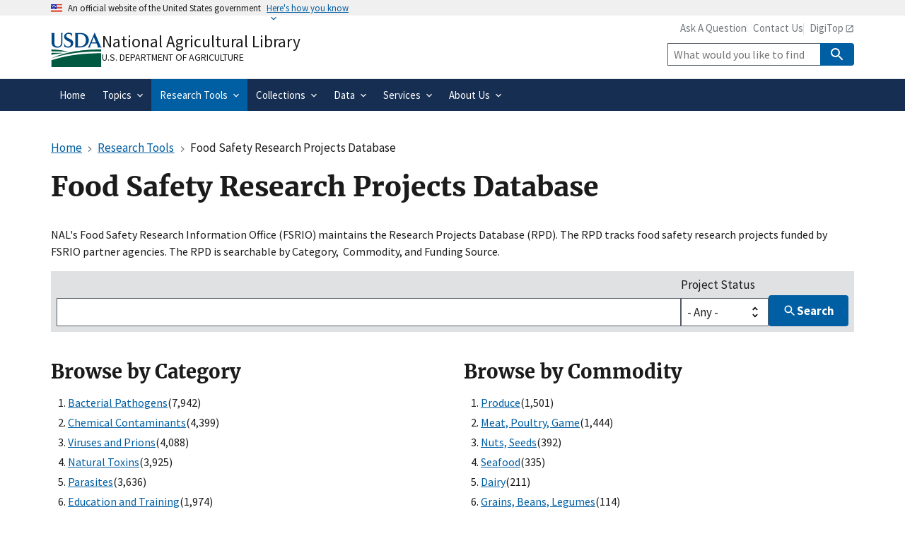

--- FILE ---
content_type: text/html; charset=UTF-8
request_url: https://www.nal.usda.gov/research-tools/food-safety-research-projects?f%5B0%5D=category%3A43&sort=start_date&order=desc&page=5
body_size: 14249
content:
<!DOCTYPE html>
<html lang="en" dir="ltr">
  <head>
    <meta charset="utf-8" />
<meta name="description" content="Search the Library&#039;s Research Projects Database to find funded food safety research projects." />
<link rel="canonical" href="https://www.nal.usda.gov/research-tools/food-safety-research-projects" />
<meta name="msvalidate.01" content="4A24138736DC6AE3D5589865B3297045" />
<meta name="google-site-verification" content="fVO2KZw8zCAz6pbIQWkKrFqKTe1Clkld5IDVAHLVqdE" />
<meta name="Generator" content="Drupal 11 (https://www.drupal.org)" />
<meta name="MobileOptimized" content="width" />
<meta name="HandheldFriendly" content="true" />
<meta name="viewport" content="width=device-width, initial-scale=1.0" />
<link rel="icon" href="/themes/custom/global_subtheme/favicon.ico" type="image/vnd.microsoft.icon" />

    <title>Food Safety Research Projects Database | National Agricultural Library</title>
    <link rel="apple-touch-icon-precomposed" href="/themes/custom/nal_global/images/favicons/favicon-57.png">
    <link rel="apple-touch-icon-precomposed" sizes="72x72" href="/themes/custom/nal_global/images/favicons/favicon-72.png">
    <link rel="apple-touch-icon-precomposed" sizes="114x114" href="/themes/custom/nal_global/images/favicons/favicon-114.png">
    <link rel="apple-touch-icon-precomposed" sizes="144x144" href="/themes/custom/nal_global/images/favicons/favicon-144.png">
    <link rel="stylesheet" media="all" href="/sites/default/files/css/css_a32lvN4Ae-HzQVpAesjeNQ0DeYUOzGJBsQ9gQniSKX0.css?delta=0&amp;language=en&amp;theme=global_subtheme&amp;include=[base64]" />
<link rel="stylesheet" media="all" href="/sites/default/files/css/css_kEyN-BTAjErt8Vth5hVmsVAKqmhbqhnV4V4iaA6AfDw.css?delta=1&amp;language=en&amp;theme=global_subtheme&amp;include=[base64]" />

    <script type="application/json" data-drupal-selector="drupal-settings-json">{"path":{"baseUrl":"\/","pathPrefix":"","currentPath":"node\/215","currentPathIsAdmin":false,"isFront":false,"currentLanguage":"en","theme":"themes\/custom\/global_subtheme","currentQuery":{"f":["category:43"],"order":"desc","page":"5","sort":"start_date"}},"pluralDelimiter":"\u0003","suppressDeprecationErrors":true,"gtag":{"tagId":"G-3B6JN4Z2CV","consentMode":false,"otherIds":["G-ER98FFN75C"],"events":[],"additionalConfigInfo":[]},"ajaxPageState":{"libraries":"[base64]","theme":"global_subtheme","theme_token":null},"ajaxTrustedUrl":{"\/research-tools\/food-safety-research-projects\/search":true,"https:\/\/usdasearch.usda.gov\/search":true},"data":{"extlink":{"extTarget":false,"extTargetAppendNewWindowDisplay":true,"extTargetAppendNewWindowLabel":"(opens in a new window)","extTargetNoOverride":false,"extNofollow":false,"extTitleNoOverride":false,"extNoreferrer":false,"extFollowNoOverride":false,"extClass":"ext","extLabel":"(link is external)","extImgClass":false,"extSubdomains":false,"extExclude":"","extInclude":"","extCssExclude":".social-link,.usa-button,.important-links,.site-branding__usda","extCssInclude":"","extCssExplicit":"","extAlert":false,"extAlertText":"You are leaving a federal website to go to an external one.  We are not responsible for the content on external websites.","extHideIcons":false,"mailtoClass":"mailto","telClass":"","mailtoLabel":"(link sends email)","telLabel":"(link is a phone number)","extUseFontAwesome":false,"extIconPlacement":"append","extPreventOrphan":false,"extFaLinkClasses":"fa fa-external-link","extFaMailtoClasses":"fa fa-envelope-o","extAdditionalLinkClasses":"","extAdditionalMailtoClasses":"","extAdditionalTelClasses":"","extFaTelClasses":"fa fa-phone","allowedDomains":null,"extExcludeNoreferrer":""}},"sitewideAlert":{"refreshInterval":15000,"automaticRefresh":false},"user":{"uid":0,"permissionsHash":"4b5cff453117f61b075b66e9d8ead98e283c79491dda5dd5694e53e6f641ac4d"}}</script>
<script src="/sites/default/files/js/js_7s0mixeWYUgZmh6v40vyPc292NXDW6E_MSoj-Ee1Lig.js?scope=header&amp;delta=0&amp;language=en&amp;theme=global_subtheme&amp;include=[base64]"></script>
<script src="/modules/contrib/google_tag/js/gtag.js?t81x20"></script>
<script src="https://dap.digitalgov.gov/Universal-Federated-Analytics-Min.js?agency=USDA&amp;subagency=ARS-NAL&amp;siteplatform=Drupal" id="_fed_an_ua_tag" async></script>

  </head>
  <body>
        <a href="#main-content" class="visually-hidden focusable">
      Skip to main content
    </a>
    
      <div class="dialog-off-canvas-main-canvas" data-off-canvas-main-canvas>
    <section class="usa-banner" aria-label="Official website of the United States government">
  <div class="usa-accordion">
    <header class="usa-banner__header">
      <div class="usa-banner__inner">
        <div class="grid-col-auto">
          <img aria-hidden="true" class="usa-banner__header-flag" src="/themes/custom/nal_global/uswds/img/us_flag_small.png" alt="" />
        </div>
        <div class="grid-col-fill tablet:grid-col-auto" aria-hidden="true">
          <p class="usa-banner__header-text">An official website of the United States government</p>
          <p class="usa-banner__header-action">Here&apos;s how you know</p>
        </div>
        <button type="button" class="usa-accordion__button usa-banner__button" aria-expanded="false" aria-controls="gov-banner-default">
          <span class="usa-banner__button-text">Here&apos;s how you know</span>
        </button>
      </div>
    </header>
    <div class="usa-banner__content usa-accordion__content" id="gov-banner-default">
      <div class="grid-row grid-gap-lg">
        <div class="usa-banner__guidance tablet:grid-col-6">
          <svg width="40px" height="40px" class="usa-banner__icon usa-media-block__img banner-svg" id="dot_gov_icon" data-name="dot gov icon" xmlns="http://www.w3.org/2000/svg" viewBox="0 0 54 54">
            <defs>
              <style>
                .icon-dot-gov-1 {
                  fill: #007faa;
                }

                .icon-dot-gov-2 {
                  fill: none;
                  stroke: #046b99 !important;
                  stroke-miterlimit: 10;
                }
              </style>
            </defs>
            <title>dot gov icon</title>
            <path class="icon-dot-gov-1" d="M36.5,20.91v1.36H35.15a0.71,0.71,0,0,1-.73.68H18.23a0.71,0.71,0,0,1-.73-0.68H16.14V20.91l10.18-4.07Zm0,13.57v1.36H16.14V34.48a0.71,0.71,0,0,1,.73-0.68h18.9A0.71,0.71,0,0,1,36.5,34.48ZM21.57,23.62v8.14h1.36V23.62h2.71v8.14H27V23.62h2.71v8.14h1.36V23.62h2.71v8.14h0.63a0.71,0.71,0,0,1,.73.68v0.68H17.5V32.45a0.71,0.71,0,0,1,.73-0.68h0.63V23.62h2.71Z" />
            <circle class="icon-dot-gov-2" cx="27" cy="27.12" r="26" />
          </svg>
          <div class="usa-media-block__body">
            <p>
              <strong>Official websites use .gov</strong><br>
                A <strong>.gov</strong> website belongs to an official government organization in the United States.            </p>
          </div>
        </div>
        <div class="usa-banner__guidance tablet:grid-col-6">
          <svg width="40px" height="40px" class="usa-banner__icon usa-media-block__img banner-svg" id="https_icon" data-name="https icon" xmlns="http://www.w3.org/2000/svg" viewBox="0 0 54 54">
            <defs>
              <style>
                .icon-https-1 {
                  fill: #549500;
                }

                .icon-https-2 {
                  fill: none;
                  stroke: #458600;
                  stroke-miterlimit: 10;
                }
              </style>
            </defs>
            <title>https icon</title>
            <path class="icon-https-1" d="M34.72,34.84a1.29,1.29,0,0,1-1.29,1.29H20.57a1.29,1.29,0,0,1-1.29-1.29V27.12a1.29,1.29,0,0,1,1.29-1.29H21V23.26a6,6,0,0,1,12,0v2.57h0.43a1.29,1.29,0,0,1,1.29,1.29v7.72Zm-4.29-9V23.26a3.43,3.43,0,0,0-6.86,0v2.57h6.86Z" />
            <circle class="icon-https-2" cx="27" cy="27.12" r="26" />
          </svg>
          <div class="usa-media-block__body">
            <p>
              <strong>Secure .gov websites use HTTPS</strong><br>
                A <strong>lock</strong> ( <span class="icon-lock"><svg xmlns="http://www.w3.org/2000/svg" width="52" height="64" viewBox="0 0 52 64" class="usa-banner__lock-image" role="img" aria-hidden="true"><path fill="#000000" fill-rule="evenodd" d="M26 0c10.493 0 19 8.507 19 19v9h3a4 4 0 0 1 4 4v28a4 4 0 0 1-4 4H4a4 4 0 0 1-4-4V32a4 4 0 0 1 4-4h3v-9C7 8.507 15.507 0 26 0zm0 8c-5.979 0-10.843 4.77-10.996 10.712L15 19v9h22v-9c0-6.075-4.925-11-11-11z"/></svg></span> ) or <strong>https://</strong> means you’ve safely connected to the .gov website. Share sensitive information only on official, secure websites.            </p>
          </div>
        </div>
      </div>
    </div>
  </div>
</section>



<header data-component-id="nal_global:header__extended" class="usa-header usa-header--extended">
  <div class="usa-navbar">
    
<div data-component-id="nal_global:site_branding" class="nal-site-branding">
  <svg xmlns="http://www.w3.org/2000/svg" viewBox="0 0 147.04 100.58" aria-labelledby="usda-logo">
  <title id="usda-logo">USDA Logo</title>
  <defs>
    <style>.usda-logo-1{fill:#004785;}.usda-logo-2{fill:#005941;}</style>
  </defs>
  <g id="Layer_2" data-name="Layer 2">
    <g id="Layer_1-2" data-name="Layer 1">
      <path class="usda-logo-1" d="M33.36,4.09l-.19,25.36c0,10.54-6.26,14.63-14.69,14.63C11.22,44.08,2,40.86,2,29.88V4.09A3.16,3.16,0,0,0,0,1.3H11.9A3.11,3.11,0,0,0,10,4.09v26c0,4.34,1.49,10.48,9.55,10.48,7.38,0,10-4.84,10-11L29.45,4.09A3,3,0,0,0,27.78,1.3H35A3,3,0,0,0,33.36,4.09Z"/>
      <path class="usda-logo-1" d="M50.15,44.08a26.37,26.37,0,0,1-11.9-3l-.31-10.48c1.18,4.4,4.9,10.23,11.35,10.23,6.13,0,8-4.4,8-7.44,0-6-5.39-6.76-11-9.8s-8.19-6.51-8.19-11.22C38.06,4,45.94.62,51.58.62a19.92,19.92,0,0,1,9.36,2.29l.31,9.18c-.87-3.29-4.4-8.25-10.35-8.25-4.72,0-6.58,3.29-6.58,6,0,3.78,2.67,5.2,8.5,7.87S64.6,22.44,64.6,31.06C64.6,38.81,57.78,44.08,50.15,44.08Z"/>
      <path class="usda-logo-1" d="M84.62,43.46H68.69a3.08,3.08,0,0,0,1.61-2.79V4.09A3,3,0,0,0,68.69,1.3H85.18c20.4,0,24.49,14.45,24.49,20.46C109.67,32.55,101.36,43.46,84.62,43.46ZM83.88,4.4c-1.49,0-4.78,0-5.71.13V40.24h5c14,0,17.92-9.43,17.92-18.48C101.05,14.32,96.71,4.4,83.88,4.4Z"/>
      <path class="usda-logo-1" d="M133.77,43.46c1.62-.87,1.93-1.73,1.49-3-.18-.62-1.8-4.4-3.53-8.61H116.54a89.58,89.58,0,0,0-3.47,8.55c-.56,1.49-.25,2.36,1.42,3.1h-8.55a7.38,7.38,0,0,0,2.91-3C110,38.07,126.33,0,126.33,0s16.5,38.07,17.61,40.42a5.45,5.45,0,0,0,3.1,3ZM124,13.39s-4.22,10.54-6.2,15.19H130.3C127.39,21.7,124,13.39,124,13.39Z"/>
      <path class="usda-logo-2" d="M145.18,49.42S55,47.18,1.52,75.65c0,0,56.63-22.39,143.66-20.15Z"/>
      <path class="usda-logo-2" d="M1.52,49.42s30.4.32,49.27,7.36c0,0-38.71-3.2-49.27-1.6Z"/>
      <path class="usda-logo-2" d="M1.52,59.34s21.76-1,34.88.32c0,0-31.68,3.84-34.88,5.44Z"/>
      <path class="usda-logo-2" d="M130.23,60.32h-.47C103.53,60.83,48.51,64,1.54,80.59v20l143.66,0V60.32S139.62,60.15,130.23,60.32Z"/>
    </g>
  </g>
</svg>

  <div class="nal-site-branding__text">
          <div class="nal-site-branding__site-name"><a href="/" title="Home" rel="home">National Agricultural Library</a></div>
        <div class="nal-site-branding__usda site-branding__usda"><a href="https://www.usda.gov">U.S. Department of Agriculture</a></div>
  </div>
</div>

    <button data-component-id="nal_global:menu_button" class="usa-menu-btn cursor-pointer" type="button">Menu</button>

  </div>
  <nav aria-label="Primary navigation" class="usa-nav">
    <div class="usa-nav__inner">
      
<button class="usa-nav__close nal-close-button bg-transparent border-0 cursor-pointer" data-component-id="nal_global:close_button">
  <svg aria-hidden="true" class="usa-icon" focusable="false" role="img"><use href="/themes/custom/nal_global/uswds/img/sprite.svg#close"></use></svg>
  <span class="usa-sr-only">Close</span>
</button>


      <div class="usa-nav__secondary">
            
<ul id="block-global-subtheme-secondarylinks" data-component-id="nal_global:secondary_links" class="usa-nav__secondary-links">
      <li class="usa-nav__secondary-item">
      <a href="/ask-question" data-drupal-link-system-path="node/14">Ask A Question</a>
    </li>
      <li class="usa-nav__secondary-item">
      <a href="/contact-us" data-drupal-link-system-path="node/10">Contact Us</a>
    </li>
      <li class="usa-nav__secondary-item">
      <a href="https://digitop.nal.usda.gov/">DigiTop</a>
    </li>
  </ul>


<div id="block-global-subtheme-webform-usasearch" class="block block-webform block-webform-block">
  
    
      <form class="webform-submission-form webform-submission-add-form webform-submission-usasearch-form webform-submission-usasearch-add-form webform-submission-usasearch-node-215-form webform-submission-usasearch-node-215-add-form usa-search usa-search--small js-webform-details-toggle webform-details-toggle" role="search" data-drupal-selector="webform-submission-usasearch-node-215-add-form" action="https://usdasearch.usda.gov/search" method="get" id="webform-submission-usasearch-node-215-add-form" accept-charset="UTF-8">
  
  <div class="js-webform-type-search webform-type-search js-form-item form-item form-type-search js-form-type-search form-item-query js-form-item-query form-no-label">
      <label for="edit-query" class="usa-label visually-hidden">Site Search</label>
        <input class="usagov-search-autocomplete form-search usa-input" data-drupal-selector="edit-query" type="search" id="edit-query" name="query" size="60" maxlength="128" placeholder="What would you like to find?" />

        </div>
<input data-drupal-selector="edit-affiliate" type="hidden" name="affiliate" value="www.nal.usda.gov" />
<div data-drupal-selector="edit-actions" class="form-actions webform-actions js-form-wrapper form-wrapper" id="edit-actions--ar26xnZIzCE">
          
<button class="webform-button--submit button button--primary js-form-submit form-submit usa-button" data-drupal-selector="edit-actions-submit" type="submit" id="edit-actions-submit" name="op" value="Search" data-component-id="nal_global:button"><svg aria-hidden="true" class="usa-icon" focusable="false" role="img"><use href="/themes/custom/nal_global/uswds/img/sprite.svg#search"></use></svg>
<span class="nal-button__text">Search</span>
</button>




</div>


  
</form>

  </div>



  
      </div>

          
                    <ul data-component-id="nal_global:primary_navigation" class="usa-nav__primary usa-accordion">
                <li class="usa-nav__primary-item">
        
                          <a href="/" class="usa-nav-link" data-drupal-link-system-path="&lt;front&gt;"><span>Home</span></a>
        
              </li>
                <li class="usa-nav__primary-item">
        
                          
          <button class="usa-accordion__button usa-nav__link" aria-expanded="false" aria-controls="extended-nav-section-2"><span>Topics</span></button>
        
                                                <ul id="extended-nav-section-2" hidden class="usa-nav__submenu">
                <li class="usa-nav__submenu-item">
        
                          <a href="/animal-health-and-welfare" data-drupal-link-system-path="node/126"><span>Animal Health and Welfare</span></a>
        
              </li>
                <li class="usa-nav__submenu-item">
        
                          <a href="/economics-business-and-trade" data-drupal-link-system-path="node/136"><span>Economics, Business, and Trade</span></a>
        
              </li>
                <li class="usa-nav__submenu-item">
        
                          <a href="/farms-and-agricultural-production-systems" data-drupal-link-system-path="node/134"><span>Farms and Agricultural Production Systems</span></a>
        
              </li>
                <li class="usa-nav__submenu-item">
        
                          <a href="/human-nutrition-and-food-safety" data-drupal-link-system-path="node/141"><span>Human Nutrition and Food Safety</span></a>
        
              </li>
                <li class="usa-nav__submenu-item">
        
                          <a href="/natural-resources-conservation-environment" data-drupal-link-system-path="node/132"><span>Natural Resources, Conservation, and Environment</span></a>
        
              </li>
                <li class="usa-nav__submenu-item">
        
                          <a href="/plant-production-gardening" data-drupal-link-system-path="node/135"><span>Plant Production and Gardening</span></a>
        
              </li>
                <li class="usa-nav__submenu-item">
        
                          <a href="/rural-development-communities" data-drupal-link-system-path="node/125"><span>Rural Development and Communities</span></a>
        
              </li>
                <li class="usa-nav__submenu-item">
        
                          <a href="/topics" data-drupal-link-system-path="node/479"><span>All Topics</span></a>
        
              </li>
        </ul>
  
              </li>
                <li class="usa-nav__primary-item">
        
                          
          <button class="usa-accordion__button usa-nav__link usa-current" aria-expanded="false" aria-controls="extended-nav-section-3"><span>Research Tools</span></button>
        
                                                <ul id="extended-nav-section-3" hidden class="usa-nav__submenu">
                <li class="usa-nav__submenu-item">
        
                          <a href="https://search.nal.usda.gov" title="SEARCH the National Agricultural Library"><span>NAL SEARCH</span></a>
        
              </li>
                <li class="usa-nav__submenu-item">
        
                          <a href="https://search.nal.usda.gov/discovery/search?vid=01NAL_INST:MAIN&amp;search_scope=pubag"><span>PubAg</span></a>
        
              </li>
                <li class="usa-nav__submenu-item">
        
                          <a href="https://agdatacommons.nal.usda.gov"><span>Ag Data Commons</span></a>
        
              </li>
                <li class="usa-nav__submenu-item">
        
                          <a href="https://search.nal.usda.gov/discovery/search?vid=01NAL_INST:MAIN&amp;search_scope=agricola"><span>AGRICOLA</span></a>
        
              </li>
                <li class="usa-nav__submenu-item">
        
                          <a href="https://lod.nal.usda.gov/" title="National Agricultural Library (NALT) Concept Space"><span>NALT Concept Space</span></a>
        
              </li>
                <li class="usa-nav__submenu-item">
        
                          <a href="https://fdc.nal.usda.gov/"><span>Food Data Central</span></a>
        
              </li>
                <li class="usa-nav__submenu-item">
        
                          <a href="/research-tools/food-safety-research-projects" class="usa-current" data-drupal-link-system-path="node/215"><span>Food Safety Research Projects Database</span></a>
        
              </li>
                <li class="usa-nav__submenu-item">
        
                          <a href="https://archivesspace.nal.usda.gov/"><span>Manuscript Collections Search</span></a>
        
              </li>
                <li class="usa-nav__submenu-item">
        
                          <a href="/research-tools/research-tools" data-drupal-link-system-path="node/163"><span>All Research Tools</span></a>
        
              </li>
        </ul>
  
              </li>
                <li class="usa-nav__primary-item">
        
                          
          <button class="usa-accordion__button usa-nav__link" aria-expanded="false" aria-controls="extended-nav-section-4"><span>Collections</span></button>
        
                                                <ul id="extended-nav-section-4" hidden class="usa-nav__submenu">
                <li class="usa-nav__submenu-item">
        
                          <a href="https://naldc.nal.usda.gov" title="Link to the National Agricultural Library Digital Collections"><span>Digital Collections</span></a>
        
              </li>
                <li class="usa-nav__submenu-item">
        
                          <a href="/collections/exhibits" data-drupal-link-system-path="node/658"><span>Exhibits</span></a>
        
              </li>
                <li class="usa-nav__submenu-item">
        
                          <a href="/collections/special-collections" data-drupal-link-system-path="node/657"><span>Special Collections</span></a>
        
              </li>
                <li class="usa-nav__submenu-item">
        
                          <a href="/collections/stories" data-drupal-link-system-path="node/137"><span>Stories From the Collection</span></a>
        
              </li>
                <li class="usa-nav__submenu-item">
        
                          <a href="/collections/government-documents" data-drupal-link-system-path="node/758"><span>Government Documents</span></a>
        
              </li>
                <li class="usa-nav__submenu-item">
        
                          <a href="/all-collections" data-drupal-link-system-path="node/484"><span>All Collections</span></a>
        
              </li>
        </ul>
  
              </li>
                <li class="usa-nav__primary-item">
        
                          
          <button class="usa-accordion__button usa-nav__link" aria-expanded="false" aria-controls="extended-nav-section-5"><span>Data</span></button>
        
                                                <ul id="extended-nav-section-5" hidden class="usa-nav__submenu">
                <li class="usa-nav__submenu-item">
        
                          <a href="/services/data-management-planning" data-drupal-link-system-path="node/864"><span>Data Management Planning Services</span></a>
        
              </li>
                <li class="usa-nav__submenu-item">
        
                          <a href="/services/data-management-planning#toc-create-a-dmp" data-drupal-link-system-path="node/864"><span>Create a DMP</span></a>
        
              </li>
                <li class="usa-nav__submenu-item">
        
                          <a href="/services/data-management-planning#toc-dmp-feedback-and-review" data-drupal-link-system-path="node/864"><span>DMP Feedback and Review</span></a>
        
              </li>
                <li class="usa-nav__submenu-item">
        
                          <a href="/services/data-management-planning#toc-find-a-data-repository" title="Resources for finding a suitable data repository" data-drupal-link-system-path="node/864"><span>Find a Data Repository</span></a>
        
              </li>
                <li class="usa-nav__submenu-item">
        
                          <a href="/services/data-management-planning#toc-data-management-glossary" title="Helpful definitions of Data Management terminology" data-drupal-link-system-path="node/864"><span>Data Management Glossary</span></a>
        
              </li>
                <li class="usa-nav__submenu-item">
        
                          <a href="/services/data-management-planning#toc-data-management-videos" data-drupal-link-system-path="node/864"><span>Data Management Videos</span></a>
        
              </li>
        </ul>
  
              </li>
                <li class="usa-nav__primary-item">
        
                          
          <button class="usa-accordion__button usa-nav__link" aria-expanded="false" aria-controls="extended-nav-section-6"><span>Services</span></button>
        
                                                <ul id="extended-nav-section-6" hidden class="usa-nav__submenu">
                <li class="usa-nav__submenu-item">
        
                          <a href="/services/public-access" data-drupal-link-system-path="node/175"><span>Public Access and Open Science at USDA</span></a>
        
              </li>
                <li class="usa-nav__submenu-item">
        
                          <a href="/services/data-management-planning" data-drupal-link-system-path="node/864"><span>Data Management Planning</span></a>
        
              </li>
                <li class="usa-nav__submenu-item">
        
                          <a href="/services/agdatacommons" data-drupal-link-system-path="node/818"><span>Ag Data Commons User Guide</span></a>
        
              </li>
                <li class="usa-nav__submenu-item">
        
                          <a href="https://digitop.nal.usda.gov/"><span>DigiTop</span></a>
        
              </li>
                <li class="usa-nav__submenu-item">
        
                          <a href="/borrow-materials" data-drupal-link-system-path="node/11"><span>Borrow Materials</span></a>
        
              </li>
                <li class="usa-nav__submenu-item">
        
                          <a href="/ask-question" data-drupal-link-system-path="node/14"><span>Reference and Research</span></a>
        
              </li>
                <li class="usa-nav__submenu-item">
        
                          <a href="/services" data-drupal-link-system-path="node/165"><span>All Services</span></a>
        
              </li>
        </ul>
  
              </li>
                <li class="usa-nav__primary-item">
        
                          
          <button class="usa-accordion__button usa-nav__link" aria-expanded="false" aria-controls="extended-nav-section-7"><span>About Us</span></button>
        
                                                <ul id="extended-nav-section-7" hidden class="usa-nav__submenu">
                <li class="usa-nav__submenu-item">
        
                          <a href="/about-the-library" data-drupal-link-system-path="node/3"><span>About the Library</span></a>
        
              </li>
                <li class="usa-nav__submenu-item">
        
                          <a href="/about-us/events" data-drupal-link-system-path="node/171"><span>Events</span></a>
        
              </li>
                <li class="usa-nav__submenu-item">
        
                          <a href="/programs" data-drupal-link-system-path="node/100"><span>Program Areas</span></a>
        
              </li>
                <li class="usa-nav__submenu-item">
        
                          <a href="/about-us/internships" data-drupal-link-system-path="node/13"><span>Internships</span></a>
        
              </li>
                <li class="usa-nav__submenu-item">
        
                          <a href="/contact-us" data-drupal-link-system-path="node/10"><span>Contact Us</span></a>
        
              </li>
        </ul>
  
              </li>
        </ul>
  






      </div>
  </nav>
</header>


  <div class="grid-container">
    <div class="grid-row grid-gap">

                  <section class="tablet:grid-col-12">

                                      <div class="highlighted">  <div class="region region--highlighted">
    <div id="block-global-subtheme-sitewidealert" class="block block-sitewide-alert-block">
  
    
      <div data-sitewide-alert role="banner"></div>
  </div>
<div data-drupal-messages-fallback class="hidden"></div>

  </div>
</div>
                  
                                      
                  
                          <main id="main-content">
              <div class="region region--content">
    <div id="block-global-subtheme-breadcrumbs" class="block block-system block-system-breadcrumb-block">
  
    
        
<nav data-component-id="nal_global:breadcrumbs" aria-label="Breadcrumbs" class="usa-breadcrumb">
  <ol class="usa-breadcrumb__list">
                <li class="usa-breadcrumb__list-item">
                  <a href="/" class="usa-breadcrumb__link"><span>Home</span></a>
              </li>
                <li class="usa-breadcrumb__list-item">
                  <a href="https://www.nal.usda.gov/research-tools/research-tools" class="usa-breadcrumb__link"><span>Research Tools</span></a>
              </li>
                              <li class="usa-breadcrumb__list-item usa-current" aria-current="page">
                  <span>Food Safety Research Projects Database</span>
              </li>
      </ol>
</nav>



  </div>
<div id="block-global-subtheme-page-title" class="block block-core block-page-title-block">
  
    
      
  <h1 class="margin-top-0"><span>Food Safety Research Projects Database</span>
</h1>


  </div>
<div id="block-global-subtheme-content" class="block block-system block-system-main-block">
  
    
      <article class="node node--type-page node--view-mode-full">

  
    

  
  <div>
      <div class="layout layout--onecol">
    <div  class="layout__region layout__region--content">
      <div class="block block-layout-builder block-extra-field-blocknodepagecontent-moderation-control">
  
    
      
  </div>
<div class="block block-layout-builder block-field-blocknodepagebody">
  
    
      
            <div class="field__item"><p>NAL's Food Safety Research Information Office (FSRIO) maintains the Research Projects Database (RPD). The RPD tracks food safety research projects funded by FSRIO partner agencies. The RPD is searchable by Category,&nbsp; Commodity, and Funding Source.</p>
</div>
      

  </div>
<div class="views-exposed-form block block-views block-views-exposed-filter-blockrpd-search-search-page" data-drupal-selector="views-exposed-form-rpd-search-search-page">
  
    
      <form action="/research-tools/food-safety-research-projects/search" method="get" id="views-exposed-form-rpd-search-search-page" accept-charset="UTF-8" class="usa-form">
  <div class="js-form-item form-item form-type-textfield js-form-type-textfield form-item-full-text js-form-item-full-text">
      <label for="edit-full-text" class="usa-label">Search full text</label>
        <input data-drupal-selector="edit-full-text" type="text" id="edit-full-text" name="full_text" size="30" maxlength="128" class="form-text usa-input" />

        </div>
<div class="js-form-item form-item form-type-select js-form-type-select form-item-status js-form-item-status">
      <label for="edit-status" class="usa-label">Project Status</label>
        <select data-drupal-selector="edit-status" id="edit-status" name="status" class="form-select usa-select">
            <option value="All"  selected="selected">- Any -</option>
                <option value="1" >Active</option>
                <option value="2" >Completed</option>
      </select>

        </div>
<input data-drupal-selector="edit-0" type="hidden" name="f[0]" value="category:43" />
<div data-drupal-selector="edit-actions" class="form-actions js-form-wrapper form-wrapper" id="edit-actions--xuGOd67Lqkc">
          
<button data-drupal-selector="edit-submit-rpd-search" type="submit" id="edit-submit-rpd-search" value="Search" class="button js-form-submit form-submit usa-button" data-component-id="nal_global:button"><svg aria-hidden="true" class="usa-icon" focusable="false" role="img"><use href="/themes/custom/nal_global/uswds/img/sprite.svg#search"></use></svg>
<span class="nal-button__text">Search</span>
</button>



</div>


</form>

  </div>

    </div>
  </div>
    
  <div class="layout">
    
    <div class="layout__container grid-row grid-gap-4">
        <div class="layout__region layout__region--first tablet:grid-col-6">
    <div class="views-element-container block block-views block-views-blockrpd-browse-by-blocks-category-block">
  
      <h2>Browse by Category</h2>
    
      <div><div class="js-view-dom-id-54debeabf7d2397f58870cfb1a717ff0c0208366f9d187fd743dfd70134fea65">
  
  
  

  
  
  

  <div class="item-list">
  
  <ol start="1">

          <li><a href="/research-tools/food-safety-research-projects/search?f%5B0%5D=category%3A10">Bacterial Pathogens</a>(7,942)</li>
          <li><a href="/research-tools/food-safety-research-projects/search?f%5B0%5D=category%3A15">Chemical Contaminants</a>(4,399)</li>
          <li><a href="/research-tools/food-safety-research-projects/search?f%5B0%5D=category%3A21">Viruses and Prions</a>(4,088)</li>
          <li><a href="/research-tools/food-safety-research-projects/search?f%5B0%5D=category%3A16">Natural Toxins</a>(3,925)</li>
          <li><a href="/research-tools/food-safety-research-projects/search?f%5B0%5D=category%3A14">Parasites</a>(3,636)</li>
          <li><a href="/research-tools/food-safety-research-projects/search?f%5B0%5D=category%3A52">Education and Training</a>(1,974)</li>
          <li><a href="/research-tools/food-safety-research-projects/search?f%5B0%5D=category%3A25">Escherichia coli</a>(1,596)</li>
          <li><a href="/research-tools/food-safety-research-projects/search?f%5B0%5D=category%3A27">Salmonella</a>(1,501)</li>
          <li><a href="/research-tools/food-safety-research-projects/search?f%5B0%5D=category%3A13">Food Defense and Integrity</a>(1,298)</li>
          <li><a href="/research-tools/food-safety-research-projects/search?f%5B0%5D=category%3A36">Risk Assessment, Management, and Communication</a>(1,110)</li>
    
  </ol>

</div>

    

  
  

  
  
</div>
</div>

  </div>

  </div>

  <div class="layout__region layout__region--second tablet:grid-col-6">
    <div class="views-element-container block block-views block-views-blockrpd-browse-by-blocks-commodity-block">
  
      <h2>Browse by Commodity</h2>
    
      <div><div class="js-view-dom-id-200e3c7ca5563e39dd555dabf33611a05904a7dc9cd502f5775920d5f1cf3c6e">
  
  
  

  
  
  

  <div class="item-list">
  
  <ol start="1">

          <li><a href="/research-tools/food-safety-research-projects/search?f%5B0%5D=commodity%3A90">Produce</a>(1,501)</li>
          <li><a href="/research-tools/food-safety-research-projects/search?f%5B0%5D=commodity%3A89">Meat, Poultry, Game</a>(1,444)</li>
          <li><a href="/research-tools/food-safety-research-projects/search?f%5B0%5D=commodity%3A93">Nuts, Seeds</a>(392)</li>
          <li><a href="/research-tools/food-safety-research-projects/search?f%5B0%5D=commodity%3A86">Seafood</a>(335)</li>
          <li><a href="/research-tools/food-safety-research-projects/search?f%5B0%5D=commodity%3A87">Dairy</a>(211)</li>
          <li><a href="/research-tools/food-safety-research-projects/search?f%5B0%5D=commodity%3A92">Grains, Beans, Legumes</a>(114)</li>
          <li><a href="/research-tools/food-safety-research-projects/search?f%5B0%5D=commodity%3A88">Eggs</a>(80)</li>
    
  </ol>

</div>

    

  
  

  
  
</div>
</div>

  </div>

  </div>
    </div>

    <div class="layout__background"></div>
  </div>

  
  <div class="layout">
    
    <div class="layout__container grid-row grid-gap-4">
        <div class="layout__region layout__region--content grid-col-12">
    <div class="views-element-container block block-views block-views-blockrpd-browse-by-blocks-funding-block">
  
      <h2>Browse by Funding Source</h2>
    
      <div><div class="js-view-dom-id-c873c716042ea476e089ea410c4cd5b97c34e46858b0a66782e495e3968b40ff">
  
  
  

  
  
  

  <div>
  
  <ul class="add-list-reset rpd-funding-source-list">

          <li><a href="/research-tools/food-safety-research-projects/search?f%5B0%5D=funding%3A106">Nat&#039;l. Inst. of Food and Agriculture</a>(6,908)</li>
          <li><a href="/research-tools/food-safety-research-projects/search?f%5B0%5D=funding%3A104">Agricultural Research Service</a>(3,013)</li>
          <li><a href="/research-tools/food-safety-research-projects/search?f%5B0%5D=funding%3A98">Food and Drug Administration</a>(2,180)</li>
          <li><a href="/research-tools/food-safety-research-projects/search?f%5B0%5D=funding%3A109">Nat&#039;l. Inst. of Allergy and Infectious Diseases</a>(1,564)</li>
          <li><a href="/research-tools/food-safety-research-projects/search?f%5B0%5D=funding%3A114">Food Standards Agency</a>(1,123)</li>
          <li><a href="/research-tools/food-safety-research-projects/search?f%5B0%5D=funding%3A96">United States Nat&#039;l. Science Fndn.</a>(874)</li>
          <li><a href="/research-tools/food-safety-research-projects/search?f%5B0%5D=funding%3A121">European Commission</a>(590)</li>
          <li><a href="/research-tools/food-safety-research-projects/search?f%5B0%5D=funding%3A122">Biotechnology and Biological Sciences Research Council</a>(375)</li>
          <li><a href="/research-tools/food-safety-research-projects/search?f%5B0%5D=funding%3A143">Nat&#039;l. Cattlemen&#039;s Beef Assoc.</a>(226)</li>
          <li><a href="/research-tools/food-safety-research-projects/search?f%5B0%5D=funding%3A165">ARS (NP108)</a>(220)</li>
          <li><a href="/research-tools/food-safety-research-projects/search?f%5B0%5D=funding%3A112">Nat&#039;l. Inst. of Environmental Health Sciences</a>(216)</li>
          <li><a href="/research-tools/food-safety-research-projects/search?f%5B0%5D=funding%3A123">Dept. for Environment, Food and Rural Affairs</a>(169)</li>
          <li><a href="/research-tools/food-safety-research-projects/search?f%5B0%5D=funding%3A137">Center for Produce Safety</a>(149)</li>
          <li><a href="/research-tools/food-safety-research-projects/search?f%5B0%5D=funding%3A99">Nat&#039;l. Inst. of Health</a>(142)</li>
          <li><a href="/research-tools/food-safety-research-projects/search?f%5B0%5D=funding%3A116">Ontario Min. of Agriculture Food and Rural Affairs</a>(139)</li>
          <li><a href="/research-tools/food-safety-research-projects/search?f%5B0%5D=funding%3A160">Bill and Melinda Gates Fndn.</a>(130)</li>
          <li><a href="/research-tools/food-safety-research-projects/search?f%5B0%5D=funding%3A108">Nat&#039;l. Center For Toxicological Research</a>(126)</li>
          <li><a href="/research-tools/food-safety-research-projects/search?f%5B0%5D=funding%3A159">Binational Agricultural Research and Devel. Fund</a>(122)</li>
          <li><a href="/research-tools/food-safety-research-projects/search?f%5B0%5D=funding%3A125">Nat&#039;l. Inst. of General Medical Sciences</a>(117)</li>
          <li><a href="/research-tools/food-safety-research-projects/search?f%5B0%5D=funding%3A141">European Food Safety Authority</a>(113)</li>
          <li><a href="/research-tools/food-safety-research-projects/search?f%5B0%5D=funding%3A111">Nat&#039;l. Inst. of Diabetes and Digestive and Kidney Diseases</a>(96)</li>
          <li><a href="/research-tools/food-safety-research-projects/search?f%5B0%5D=funding%3A107">Center For Food Safety and Applied Nutrition</a>(75)</li>
          <li><a href="/research-tools/food-safety-research-projects/search?f%5B0%5D=funding%3A118">Fndn. for Meat and Poultry Research and Education</a>(68)</li>
          <li><a href="/research-tools/food-safety-research-projects/search?f%5B0%5D=funding%3A140">Nat&#039;l. Center for Environmental Health</a>(58)</li>
          <li><a href="/research-tools/food-safety-research-projects/search?f%5B0%5D=funding%3A110">Nat&#039;l. Inst. of Child Health and Human Devel.</a>(54)</li>
          <li><a href="/research-tools/food-safety-research-projects/search?f%5B0%5D=funding%3A150">Campden BRI</a>(53)</li>
          <li><a href="/research-tools/food-safety-research-projects/search?f%5B0%5D=funding%3A153">Dairy Research Inst.</a>(48)</li>
          <li><a href="/research-tools/food-safety-research-projects/search?f%5B0%5D=funding%3A148">Pork Checkoff</a>(41)</li>
          <li><a href="/research-tools/food-safety-research-projects/search?f%5B0%5D=funding%3A128">Nat&#039;l. Inst. of Neurological Disorders and Stroke</a>(40)</li>
          <li><a href="/research-tools/food-safety-research-projects/search?f%5B0%5D=funding%3A124">safefood</a>(30)</li>
          <li><a href="/research-tools/food-safety-research-projects/search?f%5B0%5D=funding%3A154">Agriculture &amp; Horticulture Develop. Board</a>(25)</li>
          <li><a href="/research-tools/food-safety-research-projects/search?f%5B0%5D=funding%3A152">Nat&#039;l. Dairy Council</a>(22)</li>
          <li><a href="/research-tools/food-safety-research-projects/search?f%5B0%5D=funding%3A130">Nat&#039;l. Cancer Inst.</a>(19)</li>
          <li><a href="/research-tools/food-safety-research-projects/search?f%5B0%5D=funding%3A133">Fogarty Int&#039;l. Center</a>(16)</li>
          <li><a href="/research-tools/food-safety-research-projects/search?f%5B0%5D=funding%3A157">Nat&#039;l. Pork Board</a>(16)</li>
          <li><a href="/research-tools/food-safety-research-projects/search?f%5B0%5D=funding%3A105">Economic Research Service</a>(16)</li>
          <li><a href="/research-tools/food-safety-research-projects/search?f%5B0%5D=funding%3A102">United States Army</a>(14)</li>
          <li><a href="/research-tools/food-safety-research-projects/search?f%5B0%5D=funding%3A127">Nat&#039;l. Center for Research Resources</a>(14)</li>
          <li><a href="/research-tools/food-safety-research-projects/search?f%5B0%5D=funding%3A156">Nat&#039;l. Center for Preparedness, Detection, and Control of Infectious Diseases</a>(11)</li>
          <li><a href="/research-tools/food-safety-research-projects/search?f%5B0%5D=funding%3A164">Nat&#039;l. Center for Complementary and Integrative Health</a>(10)</li>
          <li><a href="/research-tools/food-safety-research-projects/search?f%5B0%5D=funding%3A131">Nat&#039;l. Center for Complementary and Alternative Medicine</a>(9)</li>
          <li><a href="/research-tools/food-safety-research-projects/search?f%5B0%5D=funding%3A119">Fresh Express</a>(9)</li>
          <li><a href="/research-tools/food-safety-research-projects/search?f%5B0%5D=funding%3A158">Int&#039;l. Life Sciences Inst.</a>(8)</li>
          <li><a href="/research-tools/food-safety-research-projects/search?f%5B0%5D=funding%3A170">Nat&#039;l. Inst. for Occupational Safety and Health</a>(7)</li>
          <li><a href="/research-tools/food-safety-research-projects/search?f%5B0%5D=funding%3A146">Food Safety Inspection Service</a>(7)</li>
          <li><a href="/research-tools/food-safety-research-projects/search?f%5B0%5D=funding%3A126">Nat&#039;l. Inst. of Mental Health</a>(7)</li>
          <li><a href="/research-tools/food-safety-research-projects/search?f%5B0%5D=funding%3A225">Institute for the Advancement of Food and Nutrition Sciences</a>(7)</li>
          <li><a href="/research-tools/food-safety-research-projects/search?f%5B0%5D=funding%3A139">Centers for Disease Control and Prevention</a>(7)</li>
          <li><a href="/research-tools/food-safety-research-projects/search?f%5B0%5D=funding%3A129">Nat&#039;l. Heart, Lung and Blood Inst.</a>(7)</li>
          <li><a href="/research-tools/food-safety-research-projects/search?f%5B0%5D=funding%3A120">European Union</a>(6)</li>
          <li><a href="/research-tools/food-safety-research-projects/search?f%5B0%5D=funding%3A136">Nat&#039;l. Inst. on Aging</a>(6)</li>
          <li><a href="/research-tools/food-safety-research-projects/search?f%5B0%5D=funding%3A134">Office of the Director</a>(4)</li>
          <li><a href="/research-tools/food-safety-research-projects/search?f%5B0%5D=funding%3A161">Innovate UK</a>(4)</li>
          <li><a href="/research-tools/food-safety-research-projects/search?f%5B0%5D=funding%3A163">Economic and Social Research Council</a>(4)</li>
          <li><a href="/research-tools/food-safety-research-projects/search?f%5B0%5D=funding%3A171">Agency for Toxic Substances and Disease Registry</a>(3)</li>
          <li><a href="/research-tools/food-safety-research-projects/search?f%5B0%5D=funding%3A147">Animal and Plant Health Inspection Service</a>(3)</li>
          <li><a href="/research-tools/food-safety-research-projects/search?f%5B0%5D=funding%3A172">National Center for Environmental Health</a>(3)</li>
          <li><a href="/research-tools/food-safety-research-projects/search?f%5B0%5D=funding%3A135">Nat&#039;l. Eye Inst.</a>(2)</li>
          <li><a href="/research-tools/food-safety-research-projects/search?f%5B0%5D=funding%3A138">Nat&#039;l. Center on Minority Health and Health Disparities</a>(2)</li>
          <li><a href="/research-tools/food-safety-research-projects/search?f%5B0%5D=funding%3A142">Beef Checkoff</a>(1)</li>
          <li><a href="/research-tools/food-safety-research-projects/search?f%5B0%5D=funding%3A132">Nat&#039;l. Library of Medicine</a>(1)</li>
          <li><a href="/research-tools/food-safety-research-projects/search?f%5B0%5D=funding%3A155">Office of Public Health Preparedness and Response</a>(1)</li>
          <li><a href="/research-tools/food-safety-research-projects/search?f%5B0%5D=funding%3A166">Nat&#039;l. Inst. of Biomedical Imaging and Bioengineering</a>(1)</li>
          <li><a href="/research-tools/food-safety-research-projects/search?f%5B0%5D=funding%3A145">Food Marketing Inst. Fndn.</a>(1)</li>
          <li><a href="/research-tools/food-safety-research-projects/search?f%5B0%5D=funding%3A97">United States Dept. of Agriculture</a>(1)</li>
          <li><a href="/research-tools/food-safety-research-projects/search?f%5B0%5D=funding%3A173">Center for Disease Control</a>(1)</li>
          <li><a href="/research-tools/food-safety-research-projects/search?f%5B0%5D=funding%3A149">Nat&#039;l. Center for Advancing Translational Sciences</a>(1)</li>
          <li><a href="/research-tools/food-safety-research-projects/search?f%5B0%5D=funding%3A103">United States Navy</a>(1)</li>
          <li><a href="/research-tools/food-safety-research-projects/search?f%5B0%5D=funding%3A226">Nat&#039;l. Center for Emerging and Zoonotic Infectious Diseases</a>(1)</li>
          <li><a href="/research-tools/food-safety-research-projects/search?f%5B0%5D=funding%3A151">Nat&#039;l. Inst. on Alcohol Abuse and Alcoholism</a>(1)</li>
          <li><a href="/research-tools/food-safety-research-projects/search?f%5B0%5D=funding%3A162">Medical Research Council</a>(1)</li>
    
  </ul>

</div>

    

  
  

  
  
</div>
</div>

  </div>
<div class="views-element-container block block-views block-views-blockrpd-recent-projects-recent-projects-block">
  
      <h2>Recent Projects</h2>
    
      <div><div class="js-view-dom-id-35f400b37b6550cbd884b9621301bacd36d1612813a09fd972283e5d565bd319">
  
  
  

  
  
  

  <div>
  
  <ul class="usa-collection">

          <li class="usa-collection__item">
<div data-component-id="nal_global:collection_item" class="usa-collection__body">
  
  <h3 class="usa-collection__heading">
    <a href="/research-tools/food-safety-research-projects/flavor-mitigation-atlantic-salmon-grown-ras-use-novel">
  OFF-FLAVOR MITIGATION IN ATLANTIC SALMON GROWN IN RAS VIA THE USE OF A NOVEL SINGLE CELL PROTEIN BASED FEED

</a>
  </h3>
  

  
      <ul aria-label="More information" class="usa-collection__meta">
              <li class="usa-collection__meta-item">
  <div class="field field--name-investigator field--type-string field--label-inline clearfix">
    <div class="field__label">Investigators</div>
          <div>
              <span>Salze, G. P.</span>;           <span>Davidson, Jo, H..</span>;           <span>Feinberg, La, .</span>              </div>
      </div>

</li>
              <li class="usa-collection__meta-item">
  <div class="field field--name-funding-source field--type-entity-reference field--label-inline clearfix">
    <div class="field__label">Funding Source</div>
          <div class="field__items">
              <div class="field__item"><a href="https://portal.nifa.usda.gov/enterprise-search/?btnG.x=19&amp;btnG.y=7&amp;client=reeis_facet&amp;filter=0&amp;getfields=Progress+Year.Knowledge+Area.Science.Subject.Type.Keywords.FDC.State.Grantee+Type.Project+Type.Sponsoring+Agency.Award+Amount+Range.Grant+Award+Year&amp;output=xml_no_dtd&amp;proxystylesheet=reeis_facet&amp;q=&amp;site=CRIS_FACETS">Nat&#039;l. Inst. of Food and Agriculture</a></div>
              </div>
      </div>

</li>
              <li class="usa-collection__meta-item">
  <div class="field field--name-start-date field--type-integer field--label-inline clearfix">
    <div class="field__label">Start date</div>
              <div class="field__item">2021</div>
          </div>

</li>
              <li class="usa-collection__meta-item">
  <div class="field field--name-end-date field--type-integer field--label-inline clearfix">
    <div class="field__label">End date</div>
              <div class="field__item">2022</div>
          </div>

</li>
          </ul>
  
  
</div>

</li>
          <li class="usa-collection__item">
<div data-component-id="nal_global:collection_item" class="usa-collection__body">
  
  <h3 class="usa-collection__heading">
    <a href="/research-tools/food-safety-research-projects/characterization-plasmodium-falciparum-long-non-coding-rnas-and-their-roles-gene-regulation">
  Characterization of Plasmodium falciparum long non-coding RNAs and their roles in gene regulation

</a>
  </h3>
  

  
      <ul aria-label="More information" class="usa-collection__meta">
              <li class="usa-collection__meta-item">
  <div class="field field--name-investigator field--type-string field--label-inline clearfix">
    <div class="field__label">Investigators</div>
          <div>
              <span>SERRE, DAVID</span>;           <span>LLINAS, MANUEL</span>              </div>
      </div>

</li>
              <li class="usa-collection__meta-item">
  <div class="field field--name-funding-source field--type-entity-reference field--label-inline clearfix">
    <div class="field__label">Funding Source</div>
          <div class="field__items">
              <div class="field__item"><a href="https://projectreporter.nih.gov/reporter.cfm">Nat&#039;l. Inst. of Health</a></div>
              </div>
      </div>

</li>
              <li class="usa-collection__meta-item">
  <div class="field field--name-start-date field--type-integer field--label-inline clearfix">
    <div class="field__label">Start date</div>
              <div class="field__item">2025</div>
          </div>

</li>
              <li class="usa-collection__meta-item">
  <div class="field field--name-end-date field--type-integer field--label-inline clearfix">
    <div class="field__label">End date</div>
              <div class="field__item">2027</div>
          </div>

</li>
          </ul>
  
  
</div>

</li>
          <li class="usa-collection__item">
<div data-component-id="nal_global:collection_item" class="usa-collection__body">
  
  <h3 class="usa-collection__heading">
    <a href="/research-tools/food-safety-research-projects/organic-fatty-acid-derivatives-alternatives-feed-antibiotics-improve-weanling-pig-health-and-growth">
  ORGANIC FATTY ACID DERIVATIVES AS ALTERNATIVES TO IN-FEED ANTIBIOTICS TO IMPROVE WEANLING PIG HEALTH AND GROWTH

</a>
  </h3>
  

  
      <ul aria-label="More information" class="usa-collection__meta">
              <li class="usa-collection__meta-item">
  <div class="field field--name-investigator field--type-string field--label-inline clearfix">
    <div class="field__label">Investigators</div>
          <div>
              <span>Liu, Y.</span>;           <span>Li, XU, .</span>;           <span>Pereira, RI, VA.</span>;           <span>Ji, PE, .</span>              </div>
      </div>

</li>
              <li class="usa-collection__meta-item">
  <div class="field field--name-funding-source field--type-entity-reference field--label-inline clearfix">
    <div class="field__label">Funding Source</div>
          <div class="field__items">
              <div class="field__item"><a href="https://portal.nifa.usda.gov/enterprise-search/?btnG.x=19&amp;btnG.y=7&amp;client=reeis_facet&amp;filter=0&amp;getfields=Progress+Year.Knowledge+Area.Science.Subject.Type.Keywords.FDC.State.Grantee+Type.Project+Type.Sponsoring+Agency.Award+Amount+Range.Grant+Award+Year&amp;output=xml_no_dtd&amp;proxystylesheet=reeis_facet&amp;q=&amp;site=CRIS_FACETS">Nat&#039;l. Inst. of Food and Agriculture</a></div>
              </div>
      </div>

</li>
              <li class="usa-collection__meta-item">
  <div class="field field--name-start-date field--type-integer field--label-inline clearfix">
    <div class="field__label">Start date</div>
              <div class="field__item">2023</div>
          </div>

</li>
              <li class="usa-collection__meta-item">
  <div class="field field--name-end-date field--type-integer field--label-inline clearfix">
    <div class="field__label">End date</div>
              <div class="field__item">2026</div>
          </div>

</li>
          </ul>
  
  
</div>

</li>
          <li class="usa-collection__item">
<div data-component-id="nal_global:collection_item" class="usa-collection__body">
  
  <h3 class="usa-collection__heading">
    <a href="/research-tools/food-safety-research-projects/phase-ii-redesigning-floriculture-marketplace-inventory-management-tools-small-produce-farms">
  PHASE II: REDESIGNING FLORICULTURE MARKETPLACE &amp; INVENTORY MANAGEMENT TOOLS FOR SMALL PRODUCE FARMS TO INCREASE ACCESSIBILITY AND REDUCE COST

</a>
  </h3>
  

  
      <ul aria-label="More information" class="usa-collection__meta">
              <li class="usa-collection__meta-item">
  <div class="field field--name-investigator field--type-string field--label-inline clearfix">
    <div class="field__label">Investigators</div>
          <div>
              <span>Ihlo, A.</span>              </div>
      </div>

</li>
              <li class="usa-collection__meta-item">
  <div class="field field--name-funding-source field--type-entity-reference field--label-inline clearfix">
    <div class="field__label">Funding Source</div>
          <div class="field__items">
              <div class="field__item"><a href="https://portal.nifa.usda.gov/enterprise-search/?btnG.x=19&amp;btnG.y=7&amp;client=reeis_facet&amp;filter=0&amp;getfields=Progress+Year.Knowledge+Area.Science.Subject.Type.Keywords.FDC.State.Grantee+Type.Project+Type.Sponsoring+Agency.Award+Amount+Range.Grant+Award+Year&amp;output=xml_no_dtd&amp;proxystylesheet=reeis_facet&amp;q=&amp;site=CRIS_FACETS">Nat&#039;l. Inst. of Food and Agriculture</a></div>
              </div>
      </div>

</li>
              <li class="usa-collection__meta-item">
  <div class="field field--name-start-date field--type-integer field--label-inline clearfix">
    <div class="field__label">Start date</div>
              <div class="field__item">2023</div>
          </div>

</li>
              <li class="usa-collection__meta-item">
  <div class="field field--name-end-date field--type-integer field--label-inline clearfix">
    <div class="field__label">End date</div>
              <div class="field__item">2025</div>
          </div>

</li>
          </ul>
  
  
</div>

</li>
          <li class="usa-collection__item">
<div data-component-id="nal_global:collection_item" class="usa-collection__body">
  
  <h3 class="usa-collection__heading">
    <a href="/research-tools/food-safety-research-projects/biofilm-formation-mycoplasma-ovipneumoniae-mechanism-immune-evasion-and-antibiotic-resistance">
  BIOFILM FORMATION BY MYCOPLASMA OVIPNEUMONIAE AS A MECHANISM FOR IMMUNE EVASION AND ANTIBIOTIC RESISTANCE

</a>
  </h3>
  

  
      <ul aria-label="More information" class="usa-collection__meta">
              <li class="usa-collection__meta-item">
  <div class="field field--name-investigator field--type-string field--label-inline clearfix">
    <div class="field__label">Investigators</div>
          <div>
              <span>Jacobson, B. T.</span>              </div>
      </div>

</li>
              <li class="usa-collection__meta-item">
  <div class="field field--name-funding-source field--type-entity-reference field--label-inline clearfix">
    <div class="field__label">Funding Source</div>
          <div class="field__items">
              <div class="field__item"><a href="https://portal.nifa.usda.gov/enterprise-search/?btnG.x=19&amp;btnG.y=7&amp;client=reeis_facet&amp;filter=0&amp;getfields=Progress+Year.Knowledge+Area.Science.Subject.Type.Keywords.FDC.State.Grantee+Type.Project+Type.Sponsoring+Agency.Award+Amount+Range.Grant+Award+Year&amp;output=xml_no_dtd&amp;proxystylesheet=reeis_facet&amp;q=&amp;site=CRIS_FACETS">Nat&#039;l. Inst. of Food and Agriculture</a></div>
              </div>
      </div>

</li>
              <li class="usa-collection__meta-item">
  <div class="field field--name-start-date field--type-integer field--label-inline clearfix">
    <div class="field__label">Start date</div>
              <div class="field__item">2023</div>
          </div>

</li>
              <li class="usa-collection__meta-item">
  <div class="field field--name-end-date field--type-integer field--label-inline clearfix">
    <div class="field__label">End date</div>
              <div class="field__item">2026</div>
          </div>

</li>
          </ul>
  
  
</div>

</li>
          <li class="usa-collection__item">
<div data-component-id="nal_global:collection_item" class="usa-collection__body">
  
  <h3 class="usa-collection__heading">
    <a href="/research-tools/food-safety-research-projects/go-belowground-examining-and-communicating-belowground-plant-traits-inform-ecosystem-health">
  GO BELOWGROUND!: EXAMINING AND COMMUNICATING BELOWGROUND PLANT TRAITS TO INFORM ECOSYSTEM HEALTH, PROCESSES AND MANAGEMENT

</a>
  </h3>
  

  
      <ul aria-label="More information" class="usa-collection__meta">
              <li class="usa-collection__meta-item">
  <div class="field field--name-investigator field--type-string field--label-inline clearfix">
    <div class="field__label">Investigators</div>
          <div>
              <span>Ott, J.</span>              </div>
      </div>

</li>
              <li class="usa-collection__meta-item">
  <div class="field field--name-funding-source field--type-entity-reference field--label-inline clearfix">
    <div class="field__label">Funding Source</div>
          <div class="field__items">
              <div class="field__item"><a href="https://portal.nifa.usda.gov/enterprise-search/?btnG.x=19&amp;btnG.y=7&amp;client=reeis_facet&amp;filter=0&amp;getfields=Progress+Year.Knowledge+Area.Science.Subject.Type.Keywords.FDC.State.Grantee+Type.Project+Type.Sponsoring+Agency.Award+Amount+Range.Grant+Award+Year&amp;output=xml_no_dtd&amp;proxystylesheet=reeis_facet&amp;q=&amp;site=CRIS_FACETS">Nat&#039;l. Inst. of Food and Agriculture</a></div>
              </div>
      </div>

</li>
              <li class="usa-collection__meta-item">
  <div class="field field--name-start-date field--type-integer field--label-inline clearfix">
    <div class="field__label">Start date</div>
              <div class="field__item">2024</div>
          </div>

</li>
              <li class="usa-collection__meta-item">
  <div class="field field--name-end-date field--type-integer field--label-inline clearfix">
    <div class="field__label">End date</div>
              <div class="field__item">2025</div>
          </div>

</li>
          </ul>
  
  
</div>

</li>
          <li class="usa-collection__item">
<div data-component-id="nal_global:collection_item" class="usa-collection__body">
  
  <h3 class="usa-collection__heading">
    <a href="/research-tools/food-safety-research-projects/power-grape-extracts-antimicrobial-and-antioxidant-properties-prevent-use-antibiotics-farmed-animals">
  The power of grape extracts: antimicrobial and antioxidant properties to prevent the use of antibiotics in farmed animals

</a>
  </h3>
  

  
      <ul aria-label="More information" class="usa-collection__meta">
              <li class="usa-collection__meta-item"></li>
              <li class="usa-collection__meta-item">
  <div class="field field--name-funding-source field--type-entity-reference field--label-inline clearfix">
    <div class="field__label">Funding Source</div>
          <div class="field__items">
              <div class="field__item"><a href="http://cordis.europa.eu/search/advanced_en?projects">European Commission</a></div>
              </div>
      </div>

</li>
              <li class="usa-collection__meta-item">
  <div class="field field--name-start-date field--type-integer field--label-inline clearfix">
    <div class="field__label">Start date</div>
              <div class="field__item">2021</div>
          </div>

</li>
              <li class="usa-collection__meta-item">
  <div class="field field--name-end-date field--type-integer field--label-inline clearfix">
    <div class="field__label">End date</div>
              <div class="field__item">2025</div>
          </div>

</li>
          </ul>
  
  
</div>

</li>
          <li class="usa-collection__item">
<div data-component-id="nal_global:collection_item" class="usa-collection__body">
  
  <h3 class="usa-collection__heading">
    <a href="/research-tools/food-safety-research-projects/incentivizing-land-access-small-beginning-and-socially">
  INCENTIVIZING LAND ACCESS FOR SMALL, BEGINNING AND SOCIALLY DISADVANTAGED FARMERS AND RANCHERS: RESEARCH, EXTENSION AND COMMUNITY OF PRACTICE

</a>
  </h3>
  

  
      <ul aria-label="More information" class="usa-collection__meta">
              <li class="usa-collection__meta-item">
  <div class="field field--name-investigator field--type-string field--label-inline clearfix">
    <div class="field__label">Investigators</div>
          <div>
              <span>Farmer, J.</span>;           <span>Freedgood, Ju.</span>;           <span>Suttles, Sh.</span>;           <span>Valliant, Ju.</span>;           <span>Babb, An.</span>              </div>
      </div>

</li>
              <li class="usa-collection__meta-item">
  <div class="field field--name-funding-source field--type-entity-reference field--label-inline clearfix">
    <div class="field__label">Funding Source</div>
          <div class="field__items">
              <div class="field__item"><a href="https://portal.nifa.usda.gov/enterprise-search/?btnG.x=19&amp;btnG.y=7&amp;client=reeis_facet&amp;filter=0&amp;getfields=Progress+Year.Knowledge+Area.Science.Subject.Type.Keywords.FDC.State.Grantee+Type.Project+Type.Sponsoring+Agency.Award+Amount+Range.Grant+Award+Year&amp;output=xml_no_dtd&amp;proxystylesheet=reeis_facet&amp;q=&amp;site=CRIS_FACETS">Nat&#039;l. Inst. of Food and Agriculture</a></div>
              </div>
      </div>

</li>
              <li class="usa-collection__meta-item">
  <div class="field field--name-start-date field--type-integer field--label-inline clearfix">
    <div class="field__label">Start date</div>
              <div class="field__item">2021</div>
          </div>

</li>
              <li class="usa-collection__meta-item">
  <div class="field field--name-end-date field--type-integer field--label-inline clearfix">
    <div class="field__label">End date</div>
              <div class="field__item">2024</div>
          </div>

</li>
          </ul>
  
  
</div>

</li>
          <li class="usa-collection__item">
<div data-component-id="nal_global:collection_item" class="usa-collection__body">
  
  <h3 class="usa-collection__heading">
    <a href="/research-tools/food-safety-research-projects/harnessing-chemistry-flowers-increase-yield-increased">
  HARNESSING THE CHEMISTRY OF FLOWERS TO INCREASE YIELD VIA INCREASED POLLINATOR SERVICES: THE CASE OF BLUEBERRY CROP

</a>
  </h3>
  

  
      <ul aria-label="More information" class="usa-collection__meta">
              <li class="usa-collection__meta-item">
  <div class="field field--name-investigator field--type-string field--label-inline clearfix">
    <div class="field__label">Investigators</div>
          <div>
              <span>Borghi, Mo, .</span>              </div>
      </div>

</li>
              <li class="usa-collection__meta-item">
  <div class="field field--name-funding-source field--type-entity-reference field--label-inline clearfix">
    <div class="field__label">Funding Source</div>
          <div class="field__items">
              <div class="field__item"><a href="https://portal.nifa.usda.gov/enterprise-search/?btnG.x=19&amp;btnG.y=7&amp;client=reeis_facet&amp;filter=0&amp;getfields=Progress+Year.Knowledge+Area.Science.Subject.Type.Keywords.FDC.State.Grantee+Type.Project+Type.Sponsoring+Agency.Award+Amount+Range.Grant+Award+Year&amp;output=xml_no_dtd&amp;proxystylesheet=reeis_facet&amp;q=&amp;site=CRIS_FACETS">Nat&#039;l. Inst. of Food and Agriculture</a></div>
              </div>
      </div>

</li>
              <li class="usa-collection__meta-item">
  <div class="field field--name-start-date field--type-integer field--label-inline clearfix">
    <div class="field__label">Start date</div>
              <div class="field__item">2021</div>
          </div>

</li>
              <li class="usa-collection__meta-item">
  <div class="field field--name-end-date field--type-integer field--label-inline clearfix">
    <div class="field__label">End date</div>
              <div class="field__item">2025</div>
          </div>

</li>
          </ul>
  
  
</div>

</li>
          <li class="usa-collection__item">
<div data-component-id="nal_global:collection_item" class="usa-collection__body">
  
  <h3 class="usa-collection__heading">
    <a href="/research-tools/food-safety-research-projects/agricultural-biosecurity-versatile-high-throughput-molecular-diagnostic-protocol-detect-plant">
  AGRICULTURAL BIOSECURITY: A VERSATILE, HIGH-THROUGHPUT, MOLECULAR DIAGNOSTIC PROTOCOL TO DETECT PLANT PATHOGENS

</a>
  </h3>
  

  
      <ul aria-label="More information" class="usa-collection__meta">
              <li class="usa-collection__meta-item">
  <div class="field field--name-investigator field--type-string field--label-inline clearfix">
    <div class="field__label">Investigators</div>
          <div>
              <span>Mattupalli, C.</span>;           <span>Filiatrault, ME, .</span>;           <span>Fulladolsa, AN, .</span>              </div>
      </div>

</li>
              <li class="usa-collection__meta-item">
  <div class="field field--name-funding-source field--type-entity-reference field--label-inline clearfix">
    <div class="field__label">Funding Source</div>
          <div class="field__items">
              <div class="field__item"><a href="https://portal.nifa.usda.gov/enterprise-search/?btnG.x=19&amp;btnG.y=7&amp;client=reeis_facet&amp;filter=0&amp;getfields=Progress+Year.Knowledge+Area.Science.Subject.Type.Keywords.FDC.State.Grantee+Type.Project+Type.Sponsoring+Agency.Award+Amount+Range.Grant+Award+Year&amp;output=xml_no_dtd&amp;proxystylesheet=reeis_facet&amp;q=&amp;site=CRIS_FACETS">Nat&#039;l. Inst. of Food and Agriculture</a></div>
              </div>
      </div>

</li>
              <li class="usa-collection__meta-item">
  <div class="field field--name-start-date field--type-integer field--label-inline clearfix">
    <div class="field__label">Start date</div>
              <div class="field__item">2024</div>
          </div>

</li>
              <li class="usa-collection__meta-item">
  <div class="field field--name-end-date field--type-integer field--label-inline clearfix">
    <div class="field__label">End date</div>
              <div class="field__item">2027</div>
          </div>

</li>
          </ul>
  
  
</div>

</li>
    
  </ul>

</div>

    

  
  

  
  
</div>
</div>

  </div>

  </div>
    </div>

    <div class="layout__background"></div>
  </div>


  </div>

</article>

  </div>
<div class="views-element-container block block-views block-views-blockcurators-node-curators-block" id="block-global-subtheme-views-block-curators-node-curators-block">
  
      <h2 class="font-body-xs margin-y-1">Page Content Curated By</h2>
    
      <div><div class="js-view-dom-id-49385cddfc3ff1c2890506aa4d10d402a83f94554973e04329d93b7e690f5054">
  
  
  

  
  
  

      <div class="margin-y-05 views-row"><div class="views-field views-field-name"><span class="field-content"><a href="/programs/fsrio">Food Safety Research Information Office (FSRIO)</a></span></div></div>

    

  
  

  
  
</div>
</div>

  </div>

  </div>

          </main>
              </section>

            
                </div>
  </div>

  <footer class="usa-footer">
                  <div class="usa-footer__primary-section">
          <div class="grid-container">
              <div class="region region--footer">
      
<nav id="block-global-subtheme-footer" data-component-id="nal_global:footer_navigation" class="usa-footer__nav" aria-label="Footer menu">
  
    
  <ul class="grid-row grid-gap">
          <li class="usa-footer__primary-content">
        <a href="/" class="usa-footer__primary-link" data-drupal-link-system-path="&lt;front&gt;">Home</a>
      </li>
          <li class="usa-footer__primary-content">
        <a href="https://www.nal.usda.gov/sitemap" class="usa-footer__primary-link">Sitemap</a>
      </li>
      </ul>
</nav>


<div id="block-global-subtheme-socialmediaicons" class="block block-nal-social-icons block-social-icons-block">
  
    
      <ul class="social-links">
              <li><a href="https://www.facebook.com/USDA" class="social-link social-link--facebook"><span class="visually-hidden">Facebook</span></a></li>
              <li><a href="https://twitter.com/National_Ag_Lib" class="social-link social-link--twitter"><span class="visually-hidden">Twitter</span></a></li>
              <li><a href="https://www.youtube.com/user/NationalAgLibrary" class="social-link social-link--youtube"><span class="visually-hidden">YouTube</span></a></li>
  </ul>


  </div>

  </div>

          </div>
        </div>
          
          <div class="usa-footer__secondary-section">
        <div class="grid-container">
          
<nav class="nal-government-links grid-row" aria-label="Government Links">
  <ul class="nal-government-links__list tablet:grid-col-12">
          <li class="nal-government-links__list-item">
        <a href="https://www.usda.gov/policies-and-links" class="nal-government-links__link">Policies and Links</a>
      </li>
          <li class="nal-government-links__list-item">
        <a href="https://www.usda.gov/plain-writing" class="nal-government-links__link">Plain Writing</a>
      </li>
          <li class="nal-government-links__list-item">
        <a href="https://www.ars.usda.gov/oc/foia/freedom-of-information-act-and-privacy-act-reference-guide/" class="nal-government-links__link">FOIA</a>
      </li>
          <li class="nal-government-links__list-item">
        <a href="https://www.usda.gov/accessibility-statement" class="nal-government-links__link">Accessibility Statement</a>
      </li>
          <li class="nal-government-links__list-item">
        <a href="https://www.usda.gov/privacy-policy" class="nal-government-links__link">Privacy Policy</a>
      </li>
          <li class="nal-government-links__list-item">
        <a href="https://www.usda.gov/non-discrimination-statement" class="nal-government-links__link">Non-Discrimination Statement</a>
      </li>
          <li class="nal-government-links__list-item">
        <a href="https://www.usda.gov/about-usda/general-information/staff-offices/office-assistant-secretary-civil-rights" class="nal-government-links__link">Office of the Assistant Secretary for Civil Rights (OASCR)</a>
      </li>
          <li class="nal-government-links__list-item">
        <a href="https://www.ars.usda.gov/docs/quality-of-information/" class="nal-government-links__link">Information Quality</a>
      </li>
          <li class="nal-government-links__list-item">
        <a href="https://www.ars.usda.gov" class="nal-government-links__link">Agricultural Research Service</a>
      </li>
          <li class="nal-government-links__list-item">
        <a href="https://www.usda.gov" class="nal-government-links__link">USDA.gov</a>
      </li>
          <li class="nal-government-links__list-item">
        <a href="https://www.usa.gov" class="nal-government-links__link">USA.gov</a>
      </li>
          <li class="nal-government-links__list-item">
        <a href="https://www.whitehouse.gov" class="nal-government-links__link">WhiteHouse.gov</a>
      </li>
      </ul>
  </nav>

        </div>
      </div>
      </footer>


  </div>

    
    <script src="/core/assets/vendor/jquery/jquery.min.js?v=4.0.0-rc.1"></script>
<script src="/sites/default/files/js/js_dhEqUUPN22a2Bd9Wuq_M0OzTih6ANiZvdWxUDIzfIY8.js?scope=footer&amp;delta=1&amp;language=en&amp;theme=global_subtheme&amp;include=[base64]"></script>

  </body>
</html>

